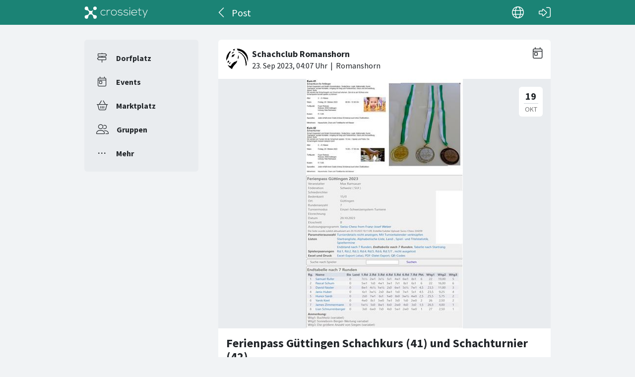

--- FILE ---
content_type: text/html; charset=utf-8
request_url: https://crossiety.app/event_cards/681090
body_size: 4471
content:

<!DOCTYPE html>
<html lang="de" class="production responsive-app" mobile-device-version="" data-page="event_cards-show">
  <head>
    <meta charset="utf-8">
<link rel="stylesheet" href="https://crossiety.app/assets/critical-7037ce95a076425453c910a6fcf85c1f139643b3b46ac42a2dd472bf092f3eb3.css" media="all" />
<meta name="viewport" content="width=device-width, initial-scale=1, maximum-scale=1, user-scalable=no">

<title>Ferienpass Güttingen Schachkurs (41) und Schachturnier (42) / Post / Crossiety</title>
<meta name="description" content="Wir vom SC Romanshorn richten einen Schachkurs und ein Turnier im Rahmen des Ferienpss Güttingen aus.
Kurs 41 Schachkurs / 12 Kinder
Kurs 42 Schachturnier / 8 Kinder
Turnierlink: https://chess-results.com/tnr823213.aspx?lan=0
Am Turnier wurde mit viel Herzblut und grosser Fairness gekämpft. So ha...">

<meta name="turbolinks-cache-control" content="no-preview">
<meta name="app-script-config" content="{&quot;env&quot;:{&quot;RAILS_ENV&quot;:&quot;production&quot;,&quot;SYNC_WORKER_DISABLED&quot;:false,&quot;ASSETS_VERSION&quot;:false,&quot;PUSHER_KEY&quot;:&quot;3958f173347a72b22322&quot;,&quot;PUSHER_HOST&quot;:null,&quot;PUSHER_PORT&quot;:null,&quot;PUSHER_JS_LOGGING&quot;:&quot;false&quot;,&quot;MATOMO_APP_ID&quot;:&quot;1&quot;,&quot;SENTRY_ON&quot;:true,&quot;SENTRY_DSN&quot;:&quot;https://9385fe1089dd477ab5c2342f3922df45@sentry.io/1241346&quot;,&quot;SENTRY_RELEASE&quot;:&quot;474db0ed9333d06ee3b82c316e9710515908084d&quot;},&quot;user&quot;:{&quot;id&quot;:null,&quot;fullName&quot;:null,&quot;avatar&quot;:null,&quot;channelId&quot;:null,&quot;accessToken&quot;:null,&quot;isConfirmed&quot;:null,&quot;locale&quot;:null},&quot;runtime&quot;:{&quot;locale&quot;:&quot;de&quot;,&quot;countryId&quot;:null,&quot;townshipId&quot;:null,&quot;townshipIsActive&quot;:null,&quot;isMinimalController&quot;:false,&quot;isMobileApp&quot;:false,&quot;isMobileDevice&quot;:false,&quot;mobile_app_version&quot;:null}}">

<meta name="csrf-param" content="authenticity_token" />
<meta name="csrf-token" content="nIb1oqWyDBYEyD1zwxBgEVBmFkkdZ1Yqz0kTUJjPoHvpI9wmJirSyCEKnEZMhuX9_hgo29Br9cG8fpRAK95hCA" />


<meta name="revision" content="474db0ed9333d06ee3b82c316e9710515908084d" data-turbolinks-track="reload">

<meta property="og:site_name" content="Crossiety">
<meta property="og:url" content="https://crossiety.app/event_cards/681090">
<meta property="og:type" content="website">
<meta property="og:title" content="Ferienpass Güttingen Schachkurs (41) und Schachturnier (42) / Post / Crossiety">
<meta property="og:description" content="Wir vom SC Romanshorn richten einen Schachkurs und ein Turnier im Rahmen des Ferienpss Güttingen aus.
Kurs 41 Schachkurs / 12 Kinder
Kurs 42 Schachturnier / 8 Kinder
Turnierlink: https://chess-results.com/tnr823213.aspx?lan=0
Am Turnier wurde mit viel Herzblut und grosser Fairness gekämpft. So ha...">
<meta property="og:image" content="/derivations/image/thumb/710/510/limit/[base64]?expires_at=1804005756&amp;version=1&amp;signature=4cff3026b3382520779d28d4067ae386b33e1603ca5776d8d0c8a8d733278635">

<meta http-equiv="x-ua-compatible" content="ie=edge">
<meta content="yes" name="mobile-web-app-capable">
<meta content="yes" name="apple-mobile-web-app-capable">
<meta content="black" name="apple-mobile-web-app-status-bar-style">
<meta content="Crossiety" name="apple-mobile-web-app-title">
<meta name="theme-color" content="#1b8375">
<meta name="apple-itunes-app" content="app-id=1145949750, app-argument=https://app.crossiety.ch/">

<link rel="manifest" href="https://crossiety.app/assets/manifest-2b247a96ae747c6508f1ca025959d98939fb4877b63f35a8c53153871a73f72c.json">

<link rel="icon" type="image/png" href="/favicon-16.png" sizes="16x16">
<link rel="icon" type="image/png" href="/favicon-32.png" sizes="32x32">
<link rel="icon" type="image/png" href="/favicon-48.png" sizes="48x48">
<link rel="icon" type="image/png" href="/favicon-62.png" sizes="62x62">
<link rel="icon" type="image/png" href="/favicon-192.png" sizes="192x192">
<link rel="apple-touch-icon" href="/apple-touch-icon.png">

<!-- iPhone 5 & 6SE (portrait) -->
<link rel="apple-touch-startup-image" href="/apple-touch-startup-image-iphone5.png" media="(device-width: 320px) and (-webkit-device-pixel-ratio: 2)">

<!-- iPhone 6 (portrait) -->
<link rel="apple-touch-startup-image" href="/apple-touch-startup-image-iphone6.png" media="(device-width: 375px) and (-webkit-device-pixel-ratio: 2)">

<link rel="preconnect dns-prefetch" href="wss://ws-eu.pusher.com">
<link rel="preconnect dns-prefetch" href="https://s3-eu-west-1.amazonaws.com">
<link rel="preconnect dns-prefetch" href="https://js.pusher.com">
<link rel="preconnect dns-prefetch" href="https://stats.pusher.com">
<link rel="preload" href="https://crossiety.app/assets/crossiety_logo_h_w-586cc7ff548829790b54791b5b1a4750aae0c5243fe31a6e32e4c7c547c0949b.svg" as="image">

    <link rel="stylesheet" href="https://crossiety.app/assets/application-ee4dd2a274ad8481c1b62a1de8bb2743d9ed3193a92154b87a1fdcacd6bb032e.css" media="all" />
    <link rel="stylesheet" href="https://crossiety.app/packs/css/9132-60bcc93a.css" media="all" />
<link rel="stylesheet" href="https://crossiety.app/packs/css/application-46f590f6.css" media="all" />
    <!-- HTML DOM must be loaded before web components that's why we need to defer here -->
<script src="https://crossiety.app/packs/js/runtime-eb751725e1c2b20a6500.js" defer="defer"></script>
<script src="https://crossiety.app/packs/js/6976-4a46e2ee6018263dc30c.js" defer="defer"></script>
<script src="https://crossiety.app/packs/js/9132-13bfc1ba56f81f558cf9.js" defer="defer"></script>
<script src="https://crossiety.app/packs/js/3061-3a43da750a3a97e38883.js" defer="defer"></script>
<script src="https://crossiety.app/packs/js/application-c63d42e13a8d308b9174.js" defer="defer"></script>

<script src="https://matomo.crossiety.app/matomo.js" defer="defer" async="async"></script>

  </head>

  <body class="app" data-html-page="event_cards-show">
    
  <div class="page-header js-auto-hide-header level-2">
    <div class="page-container">
      <div class="wrapper">
        <div class="brand-logo">
          <a class="btn" aria-label="Crossiety" href="/"><img alt="Crossiety" src="https://crossiety.app/assets/crossiety_logo_h_w-586cc7ff548829790b54791b5b1a4750aae0c5243fe31a6e32e4c7c547c0949b.svg" /></a>
        </div>

          <a class="btn btn-login" aria-label="Login" href="/login"><ef-icon name="right-to-bracket"></ef-icon></a>

        <a class="btn btn-back js-back-or-default" aria-label="Zurück" href="/groups/14699/agenda"><ef-icon name="chevron-left"></ef-icon></a>
        <h1 class="title">Post</h1>

          
<xs-language-switcher-menu locales="[{&quot;name&quot;:&quot;Deutsch&quot;,&quot;url&quot;:&quot;/event_cards/681090?locale=de&quot;},{&quot;name&quot;:&quot;Français&quot;,&quot;url&quot;:&quot;/event_cards/681090?locale=fr&quot;},{&quot;name&quot;:&quot;English&quot;,&quot;url&quot;:&quot;/event_cards/681090?locale=en-001&quot;}]" currentLocale="Deutsch"></xs-language-switcher-menu>

      </div>
    </div>
</div>
    <div class="js-flash-notices d-none"></div>

    <div class="page-container">
      <div class="page-grid">
        <aside>
          
<xs-main-nav-panel>
  <xs-main-nav-item href="/community" icon="signs-post" active="false" badgeCount="0" class="js-community-cards-count">Dorfplatz</xs-main-nav-item>

  <xs-main-nav-item href="/agenda" icon="calendar-day" active="false" badgeCount="0" class="js-event-cards-count">Events</xs-main-nav-item>

  <xs-main-nav-item href="/marketplace" icon="shopping-basket" active="false" badgeCount="0" class="js-marketplace-cards-count">Marktplatz</xs-main-nav-item>

  <xs-main-nav-item href="/groups" icon="user-group" active="false" badgeCount="0">Gruppen</xs-main-nav-item>

  <xs-main-nav-item href="/more" icon="ellipsis" active="false">Mehr</xs-main-nav-item>
</xs-main-nav-panel>
        </aside>
        <main>
          
          
<xs-card class="card js-trigger-comments" uid="681090" href="https://crossiety.app/event_cards/681090" shareable="true" commentsOn="true" commentsOpen="true" likeActive="false" likeCount="0" commentCount="0" ownerId="68287" participantsUrl="/event_cards/681090/participants" cardType="event" dateStart="2023-10-20 00:00:00 +0200" dateEnd="2023-10-20 23:59:59 +0200" acceptedInvitationsCount="1" declinedInvitationsCount="0" participantAvatars="[{&quot;id&quot;:68287,&quot;name&quot;:&quot;Gelöschter Nutzer&quot;,&quot;picture&quot;:null}]" contactOn="false" ctaValue="true" channelId="card-681090-1695442020" data-id="681090" data-published-at="1695442020" data-is-init-subscriber="false" data-is-collapse-locked="false" data-admin-ids="68234"><xs-card-header slot="header" cardType="event" isAnnouncement="false" username="Schachclub Romanshorn" userUrl="/groups/14699" userPicture="/derivations/image/thumb/160/160/fill/eyJpZCI6Imdyb3VwLzE0Njk5L2ljb24vNWMwODVkNDEwZjU1ODg2OTBhMGJiZmVhY2Y4MmYyYmUucG5nIiwic3RvcmFnZSI6InN0b3JlIiwibWV0YWRhdGEiOnsiZmlsZW5hbWUiOiJMb2dvU2NoYWNoLnBuZyIsIm1pbWVfdHlwZSI6ImltYWdlL3BuZyJ9fQ?expires_at=1772879346&amp;version=1&amp;signature=cd940581ae077010fe8998cc455fda4f644d7abde51db502d58c1b6e6edad3d0" origin="Romanshorn" timestamp="2023-09-23 06:07:00 +0200"></xs-card-header>





<div slot="top"><xs-collage totalCount="1"><img srcset="https://crossiety.app/derivations/image/thumb/1420/1020/limit/[base64]?expires_at=1804005756&amp;version=1&amp;signature=ffb1a88acd8695a51e7054838bffe6d9e6016851defe1d4a5c210d8f2baedd0e 1420w, https://crossiety.app/derivations/image/thumb/710/510/limit/[base64]?expires_at=1804005756&amp;version=1&amp;signature=4cff3026b3382520779d28d4067ae386b33e1603ca5776d8d0c8a8d733278635 710w, https://crossiety.app/derivations/image/thumb/300/300/limit/[base64]?expires_at=1804005756&amp;version=1&amp;signature=55e16895cd1dd16b0b0877502513a0da5bae58eca4c3cc5ef3fb77465a890bb5 300w" sizes="(max-width: 767px) 95vw, (max-width: 991px) 535px, 700px" alt="Collagebild 1" data-id="313399" data-url="/cards/681090/gallery" src="https://crossiety.app/derivations/image/thumb/1420/1020/limit/[base64]?expires_at=1804005756&amp;version=1&amp;signature=ffb1a88acd8695a51e7054838bffe6d9e6016851defe1d4a5c210d8f2baedd0e" /></xs-collage></div><h2 slot="title" class="xs-title-1"><a href="/event_cards/681090">Ferienpass Güttingen Schachkurs (41) und Schachturnier (42)</a></h2>
  <div slot="card-details" class="card-details">
    <xs-list gap="md">
        <xs-list-item-10 class="v1">
          <ef-icon name="location-dot" slot="left"></ef-icon>
          <h2 class="title" slot="main">Adresse</h2>
          <div class="info" slot="main">Foyer Rotewis 8594 Güttingen</div>
        </xs-list-item-10>

      <xs-event-date from="2023-10-20 00:00:00 +0200" to="2023-10-20 23:59:59 +0200"></xs-event-date>
    </xs-list>
  </div>

  <xs-advanced-body class="rte-style" slot="body"><p>Wir vom SC Romanshorn richten einen Schachkurs und ein Turnier im Rahmen des Ferienpss Güttingen aus.
<br />Kurs 41 Schachkurs / 12 Kinder
<br />Kurs 42 Schachturnier / 8 Kinder
<br />Turnierlink: https://chess-results.com/tnr823213.aspx?lan=0
<br />Am Turnier wurde mit viel Herzblut und grosser Fairness gekämpft. So hat der 2. Platzierte auf den Stichkampf verzichtet weil er fand, dass dem Sieger die Medaille zusteht. Wir Erwachsenen können uns eine Scheibe von diesen jungen Spielern was Fairness und Begeisterung angeht abschneiden.
<br />Auch am Kurs waren alle voll konzentriert auf die Ihnen gestellten Aufgaben. So habe auch ich wieder viel von dieser Begeisterung für das königliche Spiel mitgenommen.</p>

<p> 
<br />Details und Kursausschreibung Ferienpass: www.ps-guettingen.ch/wp-content/uploads/2023/08/Ferienpass-Kursbuechlein_2023_1-1.pdf</p></xs-advanced-body>
  <xs-group-item-3 slot="body" image="/derivations/image/thumb/160/160/fill/eyJpZCI6Imdyb3VwLzE0Njk5L2ljb24vNWMwODVkNDEwZjU1ODg2OTBhMGJiZmVhY2Y4MmYyYmUucG5nIiwic3RvcmFnZSI6InN0b3JlIiwibWV0YWRhdGEiOnsiZmlsZW5hbWUiOiJMb2dvU2NoYWNoLnBuZyIsIm1pbWVfdHlwZSI6ImltYWdlL3BuZyJ9fQ?expires_at=1772879346&amp;version=1&amp;signature=cd940581ae077010fe8998cc455fda4f644d7abde51db502d58c1b6e6edad3d0"><div>Dieser Beitrag wurde in der Gruppe <a href="/groups/14699">Schachclub Romanshorn</a> veröffentlicht.</div></xs-group-item-3>
<xs-attachment slot="attachments" file="Ferienpass-Kursbuechlein_2023_1-1.pdf" href="https://shrine-production-crossiety.s3.eu-central-1.amazonaws.com/shrine/store/card/document/30189/file/d66029ea9b8a39e50ad483c10898f35e.pdf?response-cache-control=private%2C%20max-age%3D31556952%3B%20immutable&amp;response-content-disposition=attachment%3B%20filename%3D%22Ferienpass-Kursbuechlein_2023_1-1.pdf%22%3B%20filename%2A%3DUTF-8%27%27Ferienpass-Kursbuechlein_2023_1-1.pdf&amp;X-Amz-Algorithm=AWS4-HMAC-SHA256&amp;X-Amz-Credential=AKIAVCYWLWCAAHCC7Q4R%2F20260131%2Feu-central-1%2Fs3%2Faws4_request&amp;X-Amz-Date=20260131T044810Z&amp;X-Amz-Expires=172800&amp;X-Amz-SignedHeaders=host&amp;X-Amz-Signature=f8b8a08aabb2d4287176a6d4fc1ed80e381f0d2b90fee46a99158813255deead" size="3,17 MB" layout="md"></xs-attachment>[#&lt;Card::Document id: 30189&gt;]
<div slot="footer-right">
    <xs-card-menu noCurrentUserUrl="/login" contactOn="true" reportOn="true"><button><ef-icon name="ellipsis"></ef-icon></button></xs-card-menu>

</div>
<xs-social-share title="Ferienpass Güttingen Schachkurs (41) und Schachturnier (42)" url="https://crossiety.app/event_cards/681090" dropdownMenu="true" slot="social-share"></xs-social-share></xs-card>

        </main>
      </div>
    </div>
  </body>
</html>

